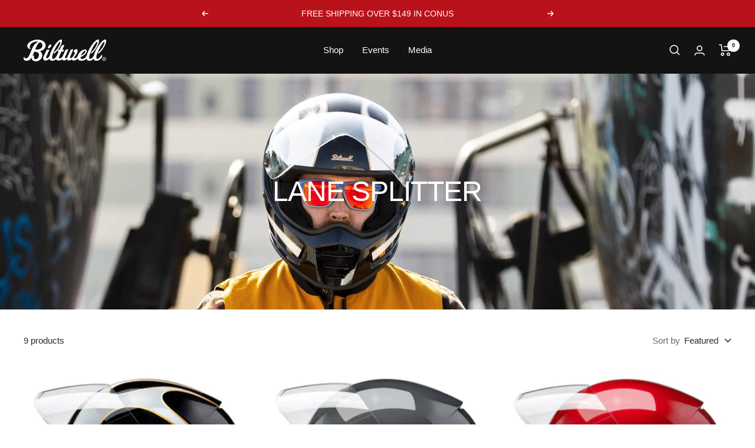

--- FILE ---
content_type: text/css
request_url: https://www.biltwellinc.com/cdn/shop/t/149/assets/collection.min.css?v=62617631090915376461765240000
body_size: -534
content:
product-item .product-item__product-group{margin-bottom:20px;display:none}product-item .colors-list{padding:0;display:flex;justify-content:center;gap:5px}product-item .colors-list__item{list-style:none;cursor:pointer}product-item .colors-list__item img{pointer-events:none}product-item .custom-badge--group{visibility:hidden}product-item .custom-badge--group.active{visibility:visible}.container-group product-item .product-item__product-group{display:block}

--- FILE ---
content_type: text/javascript
request_url: https://www.biltwellinc.com/cdn/shop/t/149/assets/collection.min.js?v=122400371309706605131765240000
body_size: -311
content:
const productGroup=document.querySelectorAll(".product-item__product-group li"),updateProductInfo=(t,e,r,o,c,u)=>{var a,t=document.querySelector(".product--"+t),d=t.querySelector(".product-item__image-wrapper"),i=d.querySelector(".product-item__primary-image"),d=d.querySelector(".product-item__secondary-image"),p=t.querySelectorAll("a");t.querySelector(".custom-badge")&&(a=t.querySelectorAll(".custom-badge"),t.querySelector(".custom-badge--"+u)?(a.forEach(t=>{t.classList.remove("active")}),t.querySelector(".custom-badge--"+u).classList.add("active")):a.forEach(t=>{t.classList.remove("active")})),t.querySelector(".product-item__info .product-item-meta__title").textContent=e,i.src=o,i.srcset=o,d.src=c,d.srcset=c,p.forEach(t=>{t.href=r})};if(productGroup){productGroup.forEach(t=>{t.addEventListener("click",t=>{var e=t.target.getAttribute("data-parent-id"),r=t.target.getAttribute("data-product-title"),o=t.target.getAttribute("product-url"),c=t.target.getAttribute("data-featured-image"),u=t.target.getAttribute("data-second-image"),t=t.target.getAttribute("data-product-variant");updateProductInfo(e,r,o,c,u,t)})});const p=()=>{let e=document.querySelector(".product-item__product-group").offsetHeight,t=document.querySelectorAll(".no-group .product-item__info ");t.forEach(t=>{t.style.paddingTop=e+20+"px"})};window.addEventListener("DOMContentLoaded",function(){p(),document.querySelector(".product-item__product-group img").addEventListener("load",function(){p()})})}